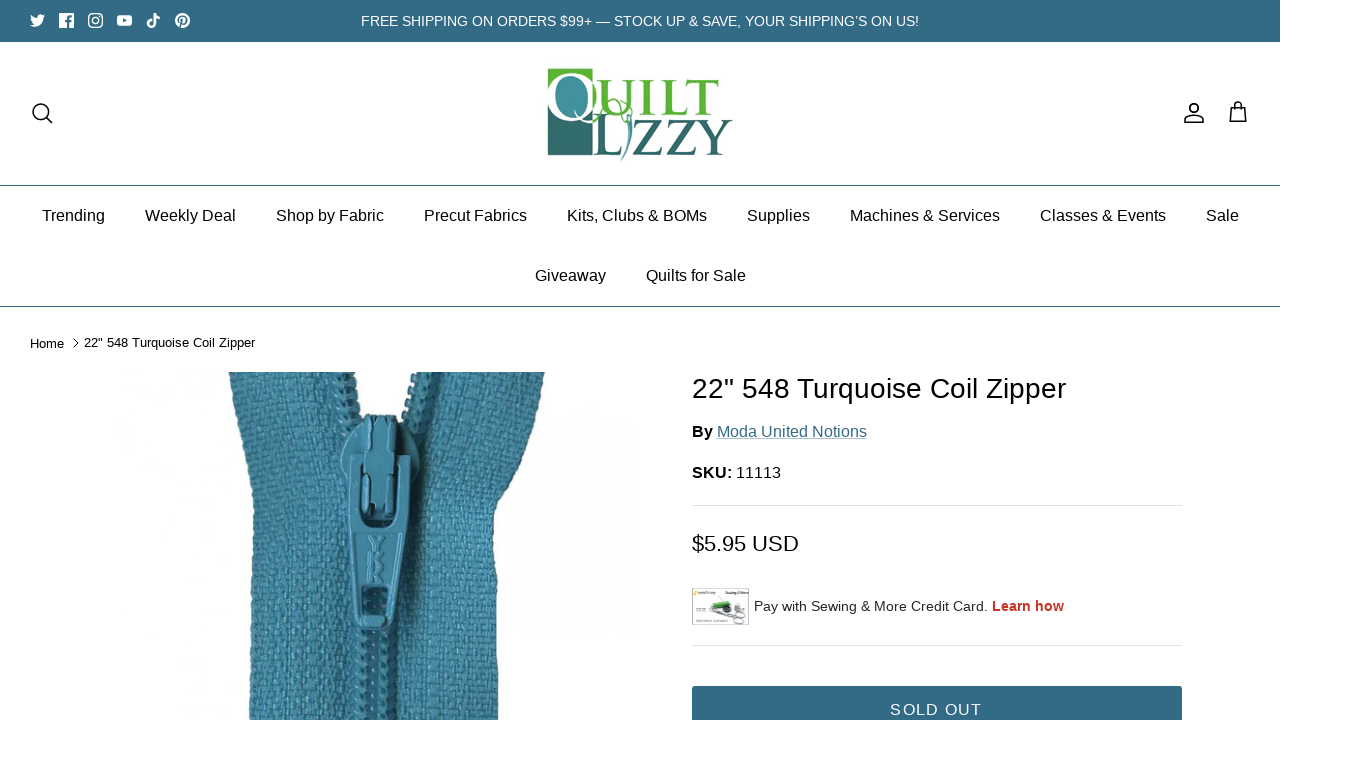

--- FILE ---
content_type: text/html; charset=utf-8
request_url: https://quiltlizzy.com/recommendations/products?section_id=template--24368914530602__recommendations&limit=5&product_id=8231502807338
body_size: 1162
content:
<div id="shopify-section-template--24368914530602__recommendations" class="shopify-section section-product-recommendations"><div class="product-recommendations"
    data-section-id="template--24368914530602__recommendations"
    data-url="/recommendations/products?section_id=template--24368914530602__recommendations&limit=5&product_id=8231502807338"
    data-components="accordion,modal"
    data-cc-animate>

  
    <div class="container fully-spaced-row">
      <h4 class="align-center hometitle">You May Also Like</h4>

      <div class="collection-listing related-collection">
        <div class="product-list product-list--per-row-5 product-list--per-row-mob-2 product-list--image-shape-tallest"><div data-product-id="8231505887530" class="product-block" >
  <div class="block-inner">
    <div class="block-inner-inner">
      
<div class="image-cont ">
          <a class="product-link" href="/products/07-548-turquoise-coil-zipper?pr_prod_strat=e5_desc&pr_rec_id=d33fc27d6&pr_rec_pid=8231505887530&pr_ref_pid=8231502807338&pr_seq=uniform" aria-label="07&quot; 548 Turquoise Coil Zipper" tabindex="-1">
            <div class="image-label-wrap">
              <div><div class="product-block__image product-block__image--primary product-block__image--active" data-media-id="41344917504298"><div class="rimage-outer-wrapper" >
  <div class="rimage-wrapper lazyload--placeholder" style="padding-top:166.66666666666666%"
       ><img class="rimage__image lazyload fade-in cover"
      data-src="//quiltlizzy.com/cdn/shop/files/ZIP07-548_small.avif?v=1762370655"
      data-widths="[180, 220, 300, 360, 460, 540, 720, 900, 1080, 1296, 1512, 1728, 2048]"
      data-aspectratio="0.5733333333333334"
      data-sizes="auto"
      alt=""
      data-parent-fit="cover" style="object-position: ">

    <noscript>
      <img class="rimage__image" src="//quiltlizzy.com/cdn/shop/files/ZIP07-548_small.avif?v=1762370655" alt="">
    </noscript>
  </div>
</div>
</div></div>
            </div>
          </a>
            
              <a class="btn btn--secondary quickbuy-toggle" href="/products/07-548-turquoise-coil-zipper?pr_prod_strat=e5_desc&pr_rec_id=d33fc27d6&pr_rec_pid=8231505887530&pr_ref_pid=8231502807338&pr_seq=uniform">Quick buy</a>
            
          
        </div>
      

      <div class="product-info">
        <div class="inner">
          <div class="innerer">
            <a class="product-link" href="/products/07-548-turquoise-coil-zipper?pr_prod_strat=e5_desc&pr_rec_id=d33fc27d6&pr_rec_pid=8231505887530&pr_ref_pid=8231502807338&pr_seq=uniform"><div class="vendor">Moda United Notions</div><div class="product-block__title">07&quot; 548 Turquoise Coil Zipper</div>
                <div class="product-price">
                  
                  <span class="product-price__item product-price__amount  theme-money" data-fsa-unit-short-type="">
$2.95 USD
</span>
                  
  
                  
                </div>
  
                
              
            </a></div>
        </div>
      </div>
    </div>
  </div><div class="quickbuy-container">
        <a href="#" class="close-detail" aria-label="Close quick buy" tabindex="-1"><svg xmlns="http://www.w3.org/2000/svg" width="24" height="24" viewBox="0 0 24 24" fill="none" stroke="currentColor" stroke-width="1" stroke-linecap="round" stroke-linejoin="round" class="feather feather-x" aria-hidden="true"><line x1="18" y1="6" x2="6" y2="18"></line><line x1="6" y1="6" x2="18" y2="18"></line></svg></a>
        <div class="inner"></div>
      </div></div>

<div data-product-id="8231504904490" class="product-block" >
  <div class="block-inner">
    <div class="block-inner-inner">
      
<div class="image-cont ">
          <a class="product-link" href="/products/09-548-turquoise-coil-zipper?pr_prod_strat=e5_desc&pr_rec_id=d33fc27d6&pr_rec_pid=8231504904490&pr_ref_pid=8231502807338&pr_seq=uniform" aria-label="09&quot; 548 Turquoise Coil Zipper" tabindex="-1">
            <div class="image-label-wrap">
              <div><div class="product-block__image product-block__image--primary product-block__image--active" data-media-id="33962409918762"><div class="rimage-outer-wrapper" >
  <div class="rimage-wrapper lazyload--placeholder" style="padding-top:166.66666666666666%"
       ><img class="rimage__image lazyload fade-in cover"
      data-src="//quiltlizzy.com/cdn/shop/files/11165_Def_{width}x.jpg?v=1685717340"
      data-widths="[180, 220, 300, 360, 460, 540, 720, 900, 1080, 1296, 1512, 1728, 2048]"
      data-aspectratio="1.0"
      data-sizes="auto"
      alt=""
      data-parent-fit="cover" style="object-position: ">

    <noscript>
      <img class="rimage__image" src="//quiltlizzy.com/cdn/shop/files/11165_Def_1024x1024.jpg?v=1685717340" alt="">
    </noscript>
  </div>
</div>
</div></div>
            </div>
          </a>
            
              <a class="btn btn--secondary quickbuy-toggle" href="/products/09-548-turquoise-coil-zipper?pr_prod_strat=e5_desc&pr_rec_id=d33fc27d6&pr_rec_pid=8231504904490&pr_ref_pid=8231502807338&pr_seq=uniform">Quick buy</a>
            
          
        </div>
      

      <div class="product-info">
        <div class="inner">
          <div class="innerer">
            <a class="product-link" href="/products/09-548-turquoise-coil-zipper?pr_prod_strat=e5_desc&pr_rec_id=d33fc27d6&pr_rec_pid=8231504904490&pr_ref_pid=8231502807338&pr_seq=uniform"><div class="vendor">Moda United Notions</div><div class="product-block__title">09&quot; 548 Turquoise Coil Zipper</div>
                <div class="product-price">
                  
                  <span class="product-price__item product-price__amount  theme-money" data-fsa-unit-short-type="">
$2.95 USD
</span>
                  
  
                  
                </div>
  
                
              
            </a></div>
        </div>
      </div>
    </div>
  </div><div class="quickbuy-container">
        <a href="#" class="close-detail" aria-label="Close quick buy" tabindex="-1"><svg xmlns="http://www.w3.org/2000/svg" width="24" height="24" viewBox="0 0 24 24" fill="none" stroke="currentColor" stroke-width="1" stroke-linecap="round" stroke-linejoin="round" class="feather feather-x" aria-hidden="true"><line x1="18" y1="6" x2="6" y2="18"></line><line x1="6" y1="6" x2="18" y2="18"></line></svg></a>
        <div class="inner"></div>
      </div></div>

<div data-product-id="8231502643498" class="product-block" >
  <div class="block-inner">
    <div class="block-inner-inner">
      
<div class="image-cont ">
          <a class="product-link" href="/products/22-559-purple-coil-zipper?pr_prod_strat=e5_desc&pr_rec_id=d33fc27d6&pr_rec_pid=8231502643498&pr_ref_pid=8231502807338&pr_seq=uniform" aria-label="22&quot; 559 Purple Coil Zipper" tabindex="-1">
            <div class="image-label-wrap">
              <div><div class="product-block__image product-block__image--primary product-block__image--active" data-media-id="37729831584042"><div class="rimage-outer-wrapper" >
  <div class="rimage-wrapper lazyload--placeholder" style="padding-top:166.66666666666666%"
       ><img class="rimage__image lazyload fade-in cover"
      data-src="//quiltlizzy.com/cdn/shop/files/ZIP07-559_{width}x.jpg?v=1717705956"
      data-widths="[180, 220, 300, 360, 460, 540, 720, 900, 1080, 1296, 1512, 1728, 2048]"
      data-aspectratio="0.57"
      data-sizes="auto"
      alt=""
      data-parent-fit="cover" style="object-position: ">

    <noscript>
      <img class="rimage__image" src="//quiltlizzy.com/cdn/shop/files/ZIP07-559_1024x1024.jpg?v=1717705956" alt="">
    </noscript>
  </div>
</div>
</div></div>
            </div>
          </a>
            
              <a class="btn btn--secondary quickbuy-toggle" href="/products/22-559-purple-coil-zipper?pr_prod_strat=e5_desc&pr_rec_id=d33fc27d6&pr_rec_pid=8231502643498&pr_ref_pid=8231502807338&pr_seq=uniform">Quick buy</a>
            
          
        </div>
      

      <div class="product-info">
        <div class="inner">
          <div class="innerer">
            <a class="product-link" href="/products/22-559-purple-coil-zipper?pr_prod_strat=e5_desc&pr_rec_id=d33fc27d6&pr_rec_pid=8231502643498&pr_ref_pid=8231502807338&pr_seq=uniform"><div class="vendor">Moda United Notions</div><div class="product-block__title">22&quot; 559 Purple Coil Zipper</div>
                <div class="product-price">
                  
                  <span class="product-price__item product-price__amount  theme-money" data-fsa-unit-short-type="">
$5.95 USD
</span>
                  
  
                  
                </div>
  
                
              
            </a></div>
        </div>
      </div>
    </div>
  </div><div class="quickbuy-container">
        <a href="#" class="close-detail" aria-label="Close quick buy" tabindex="-1"><svg xmlns="http://www.w3.org/2000/svg" width="24" height="24" viewBox="0 0 24 24" fill="none" stroke="currentColor" stroke-width="1" stroke-linecap="round" stroke-linejoin="round" class="feather feather-x" aria-hidden="true"><line x1="18" y1="6" x2="6" y2="18"></line><line x1="6" y1="6" x2="18" y2="18"></line></svg></a>
        <div class="inner"></div>
      </div></div>

<div data-product-id="8231502545194" class="product-block" >
  <div class="block-inner">
    <div class="block-inner-inner">
      
<div class="image-cont ">
          <a class="product-link" href="/products/22-573-beige-coil-zipper?pr_prod_strat=e5_desc&pr_rec_id=d33fc27d6&pr_rec_pid=8231502545194&pr_ref_pid=8231502807338&pr_seq=uniform" aria-label="22&quot; 573 Beige Coil Zipper" tabindex="-1">
            <div class="image-label-wrap">
              <div><div class="product-block__image product-block__image--primary product-block__image--active" data-media-id="37729858355498"><div class="rimage-outer-wrapper" >
  <div class="rimage-wrapper lazyload--placeholder" style="padding-top:166.66666666666666%"
       ><img class="rimage__image lazyload fade-in cover"
      data-src="//quiltlizzy.com/cdn/shop/files/ZIP07-573_{width}x.jpg?v=1717706275"
      data-widths="[180, 220, 300, 360, 460, 540, 720, 900, 1080, 1296, 1512, 1728, 2048]"
      data-aspectratio="0.57"
      data-sizes="auto"
      alt=""
      data-parent-fit="cover" style="object-position: ">

    <noscript>
      <img class="rimage__image" src="//quiltlizzy.com/cdn/shop/files/ZIP07-573_1024x1024.jpg?v=1717706275" alt="">
    </noscript>
  </div>
</div>
</div></div>
            </div>
          </a>
            
              <a class="btn btn--secondary quickbuy-toggle" href="/products/22-573-beige-coil-zipper?pr_prod_strat=e5_desc&pr_rec_id=d33fc27d6&pr_rec_pid=8231502545194&pr_ref_pid=8231502807338&pr_seq=uniform">Quick buy</a>
            
          
        </div>
      

      <div class="product-info">
        <div class="inner">
          <div class="innerer">
            <a class="product-link" href="/products/22-573-beige-coil-zipper?pr_prod_strat=e5_desc&pr_rec_id=d33fc27d6&pr_rec_pid=8231502545194&pr_ref_pid=8231502807338&pr_seq=uniform"><div class="vendor">Moda United Notions</div><div class="product-block__title">22&quot; 573 Beige Coil Zipper</div>
                <div class="product-price">
                  
                  <span class="product-price__item product-price__amount  theme-money" data-fsa-unit-short-type="">
$5.95 USD
</span>
                  
  
                  
                </div>
  
                
              
            </a></div>
        </div>
      </div>
    </div>
  </div><div class="quickbuy-container">
        <a href="#" class="close-detail" aria-label="Close quick buy" tabindex="-1"><svg xmlns="http://www.w3.org/2000/svg" width="24" height="24" viewBox="0 0 24 24" fill="none" stroke="currentColor" stroke-width="1" stroke-linecap="round" stroke-linejoin="round" class="feather feather-x" aria-hidden="true"><line x1="18" y1="6" x2="6" y2="18"></line><line x1="6" y1="6" x2="18" y2="18"></line></svg></a>
        <div class="inner"></div>
      </div></div>

<div data-product-id="8231503233322" class="product-block" >
  <div class="block-inner">
    <div class="block-inner-inner">
      
<div class="image-cont ">
          <a class="product-link" href="/products/22-532-mint-coil-zipper?pr_prod_strat=e5_desc&pr_rec_id=d33fc27d6&pr_rec_pid=8231503233322&pr_ref_pid=8231502807338&pr_seq=uniform" aria-label="22&quot; 532 Mint Coil Zipper" tabindex="-1">
            <div class="image-label-wrap">
              <div><div class="product-block__image product-block__image--primary product-block__image--active" data-media-id="37729793802538"><div class="rimage-outer-wrapper" >
  <div class="rimage-wrapper lazyload--placeholder" style="padding-top:166.66666666666666%"
       ><img class="rimage__image lazyload fade-in cover"
      data-src="//quiltlizzy.com/cdn/shop/files/ZIP07-532_{width}x.jpg?v=1717705406"
      data-widths="[180, 220, 300, 360, 460, 540, 720, 900, 1080, 1296, 1512, 1728, 2048]"
      data-aspectratio="0.57"
      data-sizes="auto"
      alt=""
      data-parent-fit="cover" style="object-position: ">

    <noscript>
      <img class="rimage__image" src="//quiltlizzy.com/cdn/shop/files/ZIP07-532_1024x1024.jpg?v=1717705406" alt="">
    </noscript>
  </div>
</div>
</div></div>
            </div>
          </a>
            
              <a class="btn btn--secondary quickbuy-toggle" href="/products/22-532-mint-coil-zipper?pr_prod_strat=e5_desc&pr_rec_id=d33fc27d6&pr_rec_pid=8231503233322&pr_ref_pid=8231502807338&pr_seq=uniform">Quick buy</a>
            
          
        </div>
      

      <div class="product-info">
        <div class="inner">
          <div class="innerer">
            <a class="product-link" href="/products/22-532-mint-coil-zipper?pr_prod_strat=e5_desc&pr_rec_id=d33fc27d6&pr_rec_pid=8231503233322&pr_ref_pid=8231502807338&pr_seq=uniform"><div class="vendor">Moda United Notions</div><div class="product-block__title">22&quot; 532 Mint Coil Zipper</div>
                <div class="product-price">
                  
                  <span class="product-price__item product-price__amount  theme-money" data-fsa-unit-short-type="">
$5.95 USD
</span>
                  
  
                  
                </div>
  
                
              
            </a></div>
        </div>
      </div>
    </div>
  </div><div class="quickbuy-container">
        <a href="#" class="close-detail" aria-label="Close quick buy" tabindex="-1"><svg xmlns="http://www.w3.org/2000/svg" width="24" height="24" viewBox="0 0 24 24" fill="none" stroke="currentColor" stroke-width="1" stroke-linecap="round" stroke-linejoin="round" class="feather feather-x" aria-hidden="true"><line x1="18" y1="6" x2="6" y2="18"></line><line x1="6" y1="6" x2="18" y2="18"></line></svg></a>
        <div class="inner"></div>
      </div></div>

</div>
      </div>

    </div>
  
</div>






</div>